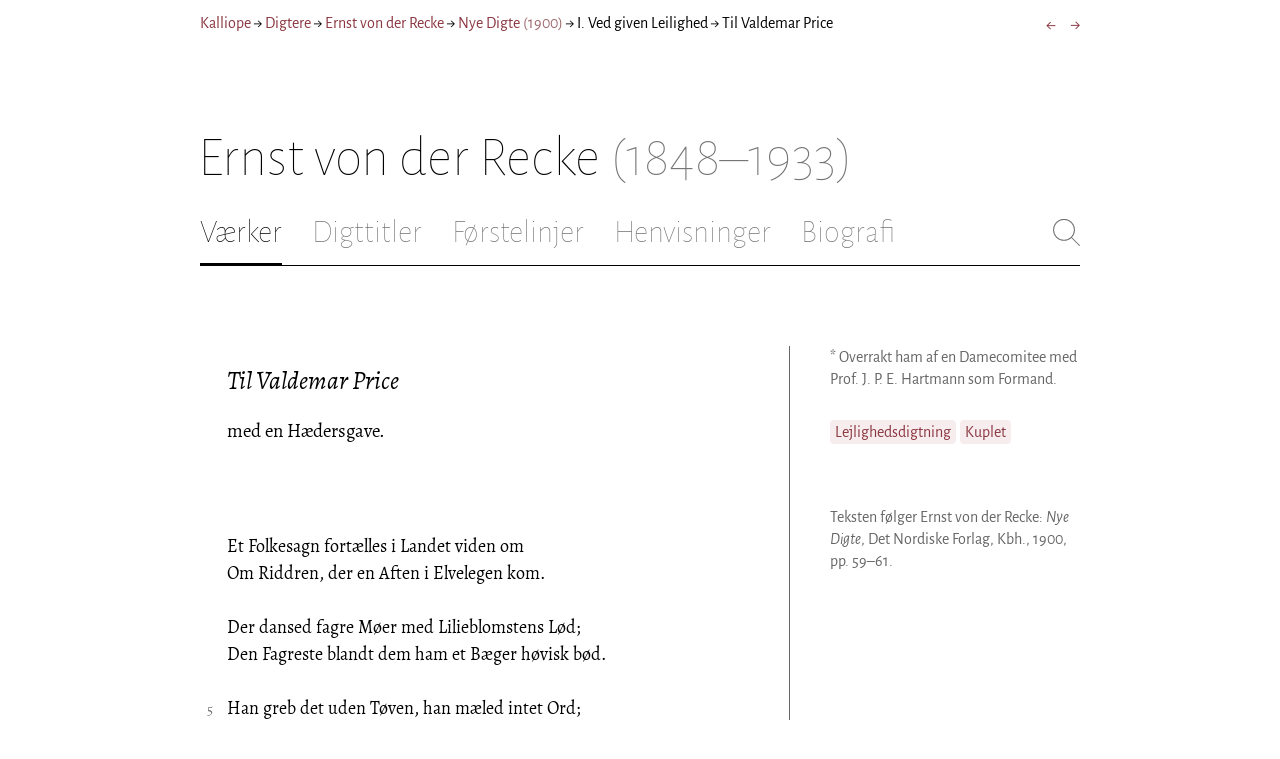

--- FILE ---
content_type: text/html; charset=utf-8
request_url: https://kalliope.org/da/text/reckee2019083018
body_size: 8337
content:
<!DOCTYPE html><html lang="da"><head><meta charSet="UTF-8" class="next-head"/><title class="next-head">Ernst von der Recke: »Til Valdemar Price« fra Nye Digte (1900)</title><meta name="description" content="Kalliope er en database indeholdende ældre dansk lyrik samt biografiske oplysninger om danske digtere. Målet er intet mindre end at samle hele den ældre danske lyrik, men indtil videre indeholder Kalliope et forhåbentligt repræsentativt, og stadigt voksende, udvalg af den danske digtning." class="next-head"/><meta name="viewport" content="width=device-width, initial-scale=1" class="next-head"/><link rel="icon" sizes="180x180" href="/apple-touch-icon-180x180.png" class="next-head"/><link rel="apple-touch-icon" href="/apple-touch-icon.png" class="next-head"/><link rel="apple-touch-icon" sizes="180x180" href="/apple-touch-icon-180x180.png" class="next-head"/><link rel="apple-touch-icon" sizes="152x152" href="/apple-touch-icon-152x152.png" class="next-head"/><link rel="apple-touch-icon" sizes="120x120" href="/apple-touch-icon-120x120.png" class="next-head"/><link rel="apple-touch-icon" sizes="76x76" href="/apple-touch-icon-76x76.png" class="next-head"/><link rel="apple-touch-icon" sizes="60x60" href="/apple-touch-icon-60x60.png" class="next-head"/><link rel="mask-icon" href="/static/favicon-mask.svg" color="black" class="next-head"/><link rel="icon" href="/favicon.ico" class="next-head"/><link rel="manifest" href="/manifest.json" class="next-head"/><link rel="canonical" href="https://kalliope.org/da/text/reckee2019083018" class="next-head"/><link rel="alternate" hrefLang="da" href="https://kalliope.org/da/text/reckee2019083018" class="next-head"/><link rel="alternate" hrefLang="en" href="https://kalliope.org/en/text/reckee2019083018" class="next-head"/><meta name="theme-color" content="rgb(139, 56, 65)" class="next-head"/><meta property="og:title" content="Ernst von der Recke" class="next-head"/><meta property="og:description" content="Kalliope er en database indeholdende ældre dansk lyrik samt biografiske oplysninger om danske digtere. Målet er intet mindre end at samle hele den ældre danske lyrik, men indtil videre indeholder Kalliope et forhåbentligt repræsentativt, og stadigt voksende, udvalg af den danske digtning." class="next-head"/><meta name="twitter:site" content="@kalliope_org" class="next-head"/><meta name="twitter:card" content="summary" class="next-head"/><meta name="twitter:image" content="/static/images/reckee/social/reckee.jpg" class="next-head"/><meta property="og:image" content="/static/images/reckee/social/reckee.jpg" class="next-head"/><meta property="og:image:width" content="600" class="next-head"/><meta property="og:site_name" content="Kalliope" class="next-head"/><meta property="og:type" content="website" class="next-head"/><meta property="og:url" content="https://kalliope.org/da/text/reckee2019083018" class="next-head"/><link rel="preload" href="/_next/static/mxEy7meYALKj_HuhxfpBD/pages/text.js" as="script"/><link rel="preload" href="/_next/static/mxEy7meYALKj_HuhxfpBD/pages/_app.js" as="script"/><link rel="preload" href="/_next/static/mxEy7meYALKj_HuhxfpBD/pages/_error.js" as="script"/><link rel="preload" href="/_next/static/runtime/webpack-651784792ab42d5aff44.js" as="script"/><link rel="preload" href="/_next/static/chunks/commons.1832025910341bc8d273.js" as="script"/><link rel="preload" href="/_next/static/runtime/main-c8478016ba2d2b222a21.js" as="script"/><style id="__jsx-1734796643">.workname.jsx-1734796643 .title.cursive{font-style:italic;}
.workname .lighter{color:#767676 !important;}
a .workname .lighter{color:#9C686C !important;}</style><style id="__jsx-531762627">.line-with-num::before{content:attr(data-num);color:#767676;margin-right:1em;width:1.5em;font-size:0.8em;text-align:right;display:inline-block;margin-left:-2.5em;vertical-align:top;margin-top:0.25em;}
.poem-line.with-margin-text::before{content:attr(data-num);color:black;margin-right:1em;width:1.5em;font-size:1em;text-align:right;display:inline-block;margin-left:-2.5em;vertical-align:top;margin-top:0;}
.line-with-num{margin-left:1.5em;}
.prose-paragraph{-webkit-hyphens:auto;-moz-hyphens:auto;-ms-hyphens:auto;hyphens:auto;}
.block.small{font-size:1rem;line-height:1.45rem;}
.block.small .line-with-num::before{margin-top:0;font-size:0.8rem;}
.block{display:inline-block;}
.highlighted-line{background-color:rgb(253,246,227);margin-left:1em;padding-left:0.5em;margin-right:-0.5em;padding-right:0.5em;margin-top:-0.08em;padding-top:0.08em;margin-bottom:-0.08em;padding-bottom:0.08em;border-left:1px solid rgb(238,232,213);border-right:1px solid rgb(238,232,213);}
.first-highlighted-line{border-top:1px solid rgb(238,232,213);}
.poem-hr{line-height:4px !important;padding-bottom:3px;margin-left:0 !important;}
.last-highlighted-line{border-bottom:1px solid rgb(238,232,213);}
.inner-poem-line{display:inline-block;width:calc(100%-7em);margin-left:7em;text-indent:-7em;}
.inner-prose-line{display:inline-block;width:calc(100%);}
.right-aligned-text{text-align:right;width:100%;text-indent:0;margin-left:0;}
.centered-text{text-align:center;width:100%;text-indent:0;margin-left:0;}
.right-aligned-prose-text{text-align:right;}
.centered-prose-text{text-align:center;}
.half-height-blank{line-height:0.8;}
.text-two-columns div:first-child{border-right:1px solid black;padding-right:10px;}
.text-two-columns div:last-child{padding-left:10px;}
.blockquote{margin-left:undefined;margin-right:undefined;font-size:undefined;}</style><style id="__jsx-2854609158">nav.jsx-2854609158{display:-webkit-box;display:-webkit-flex;display:-ms-flexbox;display:flex;-webkit-flex-wrap:wrap;-ms-flex-wrap:wrap;flex-wrap:wrap;}
nav.jsx-2854609158>div{-webkit-flex-shrink:1;-ms-flex-negative:1;flex-shrink:1;padding:4px 0px;}
.nav-container.jsx-2854609158{margin-top:10px;margin-bottom:80px;width:100%;display:-webkit-box;display:-webkit-flex;display:-ms-flexbox;display:flex;-webkit-box-pack:justify;-webkit-justify-content:space-between;-ms-flex-pack:justify;justify-content:space-between;font-size:16px;font-weight:400;}
@media (max-width:480px){.right-side.jsx-2854609158{display:none;}}
@media print{.nav-container.jsx-2854609158{display:none;}}</style><style id="__jsx-383098445">.heading.jsx-383098445{margin-bottom:30px;}
.heading.jsx-383098445 h1{margin:0;width:100%;padding-top:10px;line-height:56px;font-size:56px;font-weight:100;margin-left:-2px;-webkit-transition:font-size 0.2s;transition:font-size 0.2s;}
.heading.jsx-383098445 h1 .lighter{color:#757575;}
@media (max-width:480px){.heading.jsx-383098445 h1{padding-top:10px;line-height:40px;font-size:40px;}}
@media print{.heading.jsx-383098445 h1{font-size:24px;border-bottom:1px solid #888;}.heading.jsx-383098445{margin-bottom:40px;}}</style><style id="__jsx-3629733352">.tabs-container.jsx-3629733352{display:-webkit-box;display:-webkit-flex;display:-ms-flexbox;display:flex;-webkit-box-pack:justify;-webkit-justify-content:space-between;-ms-flex-pack:justify;justify-content:space-between;border-bottom:1px solid black;margin-bottom:80px;margin-top:30px;-webkit-box-flex:1;-webkit-flex-grow:1;-ms-flex-positive:1;flex-grow:1;}
.svg-container{-webkit-flex-basis:28px;-ms-flex-preferred-size:28px;flex-basis:28px;-webkit-flex-shrink:1;-ms-flex-negative:1;flex-shrink:1;-webkit-align-self:flex-start;-ms-flex-item-align:start;align-self:flex-start;-webkit-transition:flex-basis 0.2s;transition:flex-basis 0.2s;}
.leftside{width:100%;overflow:scroll;margin-right:10px;-webkit-scrollbar-width:none;-moz-scrollbar-width:none;-ms-scrollbar-width:none;scrollbar-width:none;}
.leftside::-webkit-scrollbar{display:none;}
.search-field{font-size:32px;line-height:32px;width:100%;border:0;padding:0;margin:0;outline:0;font-weight:100;font-family:inherit;-webkit-transition:font-size 0.2s,line-height:0.2s;transition:font-size 0.2s,line-height:0.2s;caret-color:black;}
.searchfield-container{width:100%;padding-bottom:10px;}
.tabs>.tab{display:inline-block;margin-right:30px;border-bottom:2px solid transparent;padding-bottom:15px;-webkit-transition:margin-right 0.2s;transition:margin-right 0.2s;white-space:nowrap;}
.tabs>.tab h2{margin:0;padding:0;line-height:32px;font-size:32px;font-weight:100;-webkit-transition:font-size 0.2s,line-height:0.2s;transition:font-size 0.2s,line-height:0.2s;}
.tabs>.tab.selected{border-bottom:2px solid black;}
.tabs .tab.selected a{color:black;}
.tabs>.tab a{color:#707070;}
@media (max-width:480px){.tabs>.tab{margin-right:10px;}.tabs>.tab h2{font-size:26px !important;line-height:26px;}.svg-container{-webkit-flex-basis:26px;-ms-flex-preferred-size:26px;flex-basis:26px;}.search-field{font-size:26px;line-height:26px;}.searchfield-container{padding-bottom:9px;}form{margin:0;padding:0;}}
@media print{.tabs-container.jsx-3629733352{display:none;}}</style><style id="__jsx-4249389010">div.bladrer.jsx-4249389010{display:none;}
@media (max-width:480px){div.bladrer.jsx-4249389010{display:block;position:absolute;left: -20px; width:40px;bottom:0;top:0;}}</style><style id="__jsx-1776105513">div.bladrer.jsx-1776105513{display:none;}
@media (max-width:480px){div.bladrer.jsx-1776105513{display:block;position:absolute;right: -20px; width:40px;bottom:0;top:0;}}</style><style id="__jsx-280603985">.text-heading.jsx-280603985 h2{line-height:1.6;font-size:1.4em;font-weight:normal;font-style:italic;margin:0;padding:0;}
.text-heading.jsx-280603985 h4{font-size:1.05em;line-height:1.6;font-weight:normal;margin:0;padding:0;}
.text-heading.jsx-280603985{margin-bottom:60px;}
.text-heading.poem.jsx-280603985{margin-left:1.5em;}</style><style id="__jsx-2315772527">.text-content{font-family:'Alegreya',serif;line-height:1.5;font-size:1em;display:inline-block;}
.text-content sc{font-family:'Alegreya SC';}
@media print{.jsx-2315772527{font-size:8pt;line-height:1.5;}}</style><style id="__jsx-4141020501">div.sidebar-note.jsx-4141020501{margin-bottom:10px;-webkit-hyphens:auto;-moz-hyphens:auto;-ms-hyphens:auto;hyphens:auto;}
div.sidebar-note.print-only.jsx-4141020501{display:none;}
@media print{div.sidebar-note.print-only.jsx-4141020501{display:block;}div.sidebar-note.jsx-4141020501{margin-bottom:10px;}div.sidebar-note.sidebar-note-credits.jsx-4141020501{display:none;}}</style><style id="__jsx-3206819046">div.footnotes.jsx-3206819046{margin-top:0;-webkit-hyphens:auto;-moz-hyphens:auto;-ms-hyphens:auto;hyphens:auto;}
.footnote{display:-webkit-box;display:-webkit-flex;display:-ms-flexbox;display:flex;-webkit-align-items:flex-start;-webkit-box-align:flex-start;-ms-flex-align:flex-start;align-items:flex-start;width:100%;margin-left:-5px;}
.footnote .footnote-num{-webkit-flex-basis:20px;-ms-flex-preferred-size:20px;flex-basis:20px;-webkit-box-flex:0;-webkit-flex-grow:0;-ms-flex-positive:0;flex-grow:0;-webkit-flex-shrink:0;-ms-flex-negative:0;flex-shrink:0;text-align:right;padding-right:7px;}
.footnote .footnote-num a{color:#666;}
.footnote .footnote-text{-webkit-box-flex:1;-webkit-flex-grow:1;-ms-flex-positive:1;flex-grow:1;}</style><style id="__jsx-564563123">a.keyword-link{display:inline-block;background-color:hsla(353,43%,95%,1);padding:1px 5px;border-radius:4px;margin:0 4px 2px 0;}</style><style id="__jsx-2277408485">figcaption.jsx-2277408485{margin-top:8px;font-size:16px;line-height:1.4;}</style><style id="__jsx-2540361096">div.sidebar-picture.jsx-2540361096{margin-bottom:30px;}
figure.jsx-2540361096{margin:0;}
.oval-mask.jsx-2540361096{border-radius:50%;}
img.jsx-2540361096{border:0;}
img.with-drop-shadow.jsx-2540361096{box-shadow:4px 4px 12px #888;}
img.clickable.jsx-2540361096{cursor:pointer;}
@media print{figure.jsx-2540361096{display:none;}}</style><style id="__jsx-1495697834">div.sidebar-pictures.jsx-1495697834{display:-webkit-box;display:-webkit-flex;display:-ms-flexbox;display:flex;-webkit-flex-direction:column;-ms-flex-direction:column;flex-direction:column;}
@media print{div.sidebar-pictures.jsx-1495697834{display:none;}}
@media (max-width:760px){div.sidebar-pictures.jsx-1495697834{-webkit-flex-direction:row;-ms-flex-direction:row;flex-direction:row;-webkit-flex-wrap:wrap;-ms-flex-wrap:wrap;flex-wrap:wrap;-webkit-box-pack:justify;-webkit-justify-content:space-between;-ms-flex-pack:justify;justify-content:space-between;-webkit-align-items:start;-webkit-box-align:start;-ms-flex-align:start;align-items:start;}div.sidebar-pictures.jsx-1495697834>*{-webkit-flex-basis:47%;-ms-flex-preferred-size:47%;flex-basis:47%;-webkit-box-flex:0;-webkit-flex-grow:0;-ms-flex-positive:0;flex-grow:0;}}</style><style id="__jsx-3196728455">div.sidebar-spl.jsx-3196728455{width:100%;display:-webkit-box;display:-webkit-flex;display:-ms-flexbox;display:flex;}
div.sidebar-spl.jsx-3196728455>div:first-child{-webkit-box-flex:1;-webkit-flex-grow:1;-ms-flex-positive:1;flex-grow:1;padding:0 40px 0 0;}
div.sidebar-spl.jsx-3196728455>aside:last-child{-webkit-flex-shrink:0;-ms-flex-negative:0;flex-shrink:0;width:250px;padding:0 0 0 40px;line-height:1.5;border-left:1px solid #666;color:#666;font-size:16px;line-height:1.4;}
div.sidebar-spl.empty.jsx-3196728455>div:first-child{padding-right:0;}
div.sidebar-spl.empty.jsx-3196728455>aside:last-child{border-left:none;}
@media (max-width:767px){div.sidebar-spl.jsx-3196728455>aside:last-child{width:200px;}}
@media (max-width:767px),print{div.sidebar-spl.jsx-3196728455{-webkit-flex-direction:column;-ms-flex-direction:column;flex-direction:column;}div.sidebar-spl.jsx-3196728455>div:first-child{padding:0;}div.sidebar-spl.jsx-3196728455>aside:last-child{margin-top:30px;border-top:1px solid #666;border-left:0;width:100%;padding:20px 0 0 0;}div.sidebar-spl.reverse-split.jsx-3196728455>div:first-child{padding-top:40px;-webkit-order:2;-ms-flex-order:2;order:2;}div.sidebar-spl.reverse-split.jsx-3196728455>aside:last-child{-webkit-order:1;-ms-flex-order:1;order:1;border-top:none;border-bottom:1px solid #666;border-left:0;width:100%;padding:0 0 10px 0;}}</style><style id="__jsx-1045506694">@font-face{font-family:'Alegreya';font-style:italic;font-weight:400;font-display:fallback;src:local('Alegreya Italic'),local('Alegreya-Italic'), url(https://fonts.gstatic.com/s/alegreya/v13/4UaHrEBBsBhlBjvfkSLkx60.ttf) format('truetype');}
@font-face{font-family:'Alegreya';font-style:italic;font-weight:700;font-display:fallback;src:local('Alegreya Bold Italic'),local('Alegreya-BoldItalic'), url(https://fonts.gstatic.com/s/alegreya/v13/4UaErEBBsBhlBjvfkSLk_xHMwps.ttf) format('truetype');}
@font-face{font-family:'Alegreya';font-style:normal;font-weight:400;font-display:fallback;src:local('Alegreya Regular'),local('Alegreya-Regular'), url(https://fonts.gstatic.com/s/alegreya/v13/4UaBrEBBsBhlBjvfkRLm.ttf) format('truetype');}
@font-face{font-family:'Alegreya';font-style:normal;font-weight:700;font-display:fallback;src:local('Alegreya Bold'),local('Alegreya-Bold'), url(https://fonts.gstatic.com/s/alegreya/v13/4UaGrEBBsBhlBjvfkSpa4o3J.ttf) format('truetype');}
@font-face{font-family:'Alegreya SC';font-style:normal;font-weight:400;font-display:fallback;src:local('Alegreya SC Regular'),local('AlegreyaSC-Regular'), url(https://fonts.gstatic.com/s/alegreyasc/v11/taiOGmRtCJ62-O0HhNEa-a6o.ttf) format('truetype');}
@font-face{font-family:'Alegreya Sans';font-style:italic;font-weight:400;font-display:fallback;src:local('Alegreya Sans Italic'),local('AlegreyaSans-Italic'), url(https://fonts.gstatic.com/s/alegreyasans/v10/5aUt9_-1phKLFgshYDvh6Vwt7V9tuA.ttf) format('truetype');}
@font-face{font-family:'Alegreya Sans';font-style:italic;font-weight:700;font-display:fallback;src:local('Alegreya Sans Bold Italic'), local('AlegreyaSans-BoldItalic'), url(https://fonts.gstatic.com/s/alegreyasans/v10/5aUo9_-1phKLFgshYDvh6Vwt7V9VBEh2jg.ttf) format('truetype');}
@font-face{font-family:'Alegreya Sans';font-style:normal;font-weight:300;font-display:fallback;src:local('Alegreya Sans Light'),local('AlegreyaSans-Light'), url(https://fonts.gstatic.com/s/alegreyasans/v10/5aUu9_-1phKLFgshYDvh6Vwt5fFPmE0.ttf) format('truetype');}
@font-face{font-family:'Alegreya Sans';font-style:normal;font-weight:400;font-display:fallback;src:local('Alegreya Sans Regular'),local('AlegreyaSans-Regular'), url(https://fonts.gstatic.com/s/alegreyasans/v10/5aUz9_-1phKLFgshYDvh6Vwt3V0.ttf) format('truetype');}
@font-face{font-family:'Alegreya Sans';font-style:normal;font-weight:700;font-display:fallback;src:local('Alegreya Sans Bold'),local('AlegreyaSans-Bold'), url(https://fonts.gstatic.com/s/alegreyasans/v10/5aUu9_-1phKLFgshYDvh6Vwt5eFImE0.ttf) format('truetype');}
@font-face{font-family:'Alegreya Sans';font-style:normal;font-weight:100;font-display:fallback;src:local('Alegreya Sans Thin'),local('AlegreyaSans-Thin'), url(https://fonts.gstatic.com/s/alegreyasans/v10/5aUt9_-1phKLFgshYDvh6Vwt5TltuA.ttf) format('truetype');}
body{margin:0;font-family:'Alegreya Sans',sans-serif;box-sizing:border-box;font-size:18px;height:150px;-webkit-tap-highlight-color:hsla(353, 20%, 85%, 1);}
.small-caps{font-family:'Alegreya SC';}
a{color:hsla(353, 43%, 38%, 1);-webkit-text-decoration:none;text-decoration:none;}
a .lighter{color:#9C686C;}
@media print{a{color:black;}body{font-size:9pt;}}</style><style id="__jsx-2777487723">div.jsx-2777487723{max-width:880px;margin:0px auto;padding:0 20px;}</style><style>body { margin: 0 } /* custom! */</style></head><body><div id="__next"><div><div class="jsx-2777487723"><div class="jsx-2854609158 nav-container"><nav class="jsx-2854609158"><div><a href="/da/">Kalliope</a></div><div> → </div><div><a href="/da/poets/dk/name">Digtere</a></div><div> → </div><div><a href="/da/works/reckee"><span class="poetname"><span class="name">Ernst von der Recke</span></span></a></div><div> → </div><div><a href="/da/work/reckee/1900"><span class="jsx-1734796643 workname"><span class="title"><span>Nye Digte</span> </span><span class="lighter"><span>(<!-- -->1900<!-- -->)</span> </span></span></a></div><div> → </div><div><div lang="da" class="jsx-531762627 block  "><div class=" prose-paragraph"><div class=" inner-prose-line">I. Ved given Leilighed</div></div></div></div><div> → </div><div>Til Valdemar Price</div></nav><div class="jsx-2854609158 right-side"><div style="display:flex;padding:4px 0"><div style="margin-left:16px;font-size:18px"><a title="Ved en Mindefest for den 24. Marts 1848" href="/da/text/reckee2019083017">←</a></div><div style="margin-left:16px;font-size:18px"><a title="Ved Afsløringen af N. W. Gades Billedstøtte" href="/da/text/reckee2019083019">→</a></div></div></div></div><div class="jsx-383098445 heading"><h1 class="jsx-383098445"><span class="poetname"><span class="name">Ernst von der Recke</span><span class="lighter" style="white-space:nowrap"> <!-- -->(1848–1933)</span></span></h1></div><div class="jsx-3629733352 tabs-container"><div class="leftside"><nav class="tabs" style="display:flex"><div class="tab selected"><a href="/da/works/reckee"><h2>Værker</h2></a></div><div class="tab"><a href="/da/texts/reckee/titles"><h2>Digttitler</h2></a></div><div class="tab"><a href="/da/texts/reckee/first"><h2>Førstelinjer</h2></a></div><div class="tab"><a href="/da/mentions/reckee"><h2>Henvisninger</h2></a></div><div class="tab"><a href="/da/bio/reckee"><h2>Biografi</h2></a></div></nav><div class="searchfield-container" style="display:none"><div style="display:flex"><div style="flex-grow:1"><form><label for="search-field-id" style="display:none">Søg</label><input id="search-field-id" title="Søg i Kalliope" class="search-field" placeholder="Søg i Kalliope"/></form></div><div class="svg-container" style="cursor:pointer"><svg viewBox="0 -5 48 53" width="100%" height="100%"><line style="fill:none;stroke:black;stroke-linecap:round;stroke-linejoin:round;stroke-width:1px" x1="38" y1="38" x2="4" y2="4" vector-effect="non-scaling-stroke"></line><line style="fill:none;stroke:black;stroke-linecap:round;stroke-linejoin:round;stroke-width:1px" x1="38" y1="4" x2="4" y2="38" vector-effect="non-scaling-stroke"></line></svg></div></div></div></div><div style="align-self:flex-start" class="jsx-3629733352 svg-container"><span style="cursor:pointer" class="jsx-3629733352"><svg viewBox="0 -5 48 53" width="100%" height="100%"><ellipse style="fill:none;stroke:#707070;stroke-linecap:round;stroke-linejoin:round;stroke-width:1px" cx="19.55" cy="19.5" rx="18.55" ry="18.5" vector-effect="non-scaling-stroke"></ellipse><line style="fill:none;stroke:#707070;stroke-linecap:round;stroke-linejoin:round;stroke-width:1px" x1="47" x2="32.96" y1="47" y2="33" stroke-width="0.5" vector-effect="non-scaling-stroke"></line></svg></span></div></div><div class="jsx-3196728455 sidebar-spl"><div><article style="position:relative" class="jsx-2315772527"><div title="Gå til Ved en Mindefest for den 24. Marts 1848" class="jsx-4249389010 bladrer"></div><div title="Gå til Ved Afsløringen af N. W. Gades Billedstøtte" class="jsx-1776105513 bladrer"></div><div style="margin-left:1.5em" class="jsx-2315772527 text-content"><div class="jsx-280603985 text-heading"><div><div style="margin-bottom:15px"></div><div style="margin-bottom:15px"><h2 class="jsx-280603985"><span class="textname">Til Valdemar Price</span></h2></div><div><div><h4 style="line-height:1.6"><div lang="da" class="jsx-531762627 block  "><div class=" prose-paragraph"><div class=" inner-prose-line">med en Hædersgave.</div></div></div></h4></div></div></div></div></div><div class="jsx-2315772527"><div class="text-content"><div><div lang="da" class="jsx-531762627 block  "><div class=" line-with-num poem-line"><div class=" inner-poem-line"><br/></div></div><div class=" line-with-num poem-line"><div class=" inner-poem-line">Et Folkesagn fortælles i Landet viden om</div></div><div class=" line-with-num poem-line"><div class=" inner-poem-line">Om Riddren, der en Aften i Elvelegen kom.</div></div><div class=" line-with-num poem-line"><div class=" inner-poem-line"><br/></div></div><div class=" line-with-num poem-line"><div class=" inner-poem-line">Der dansed fagre Møer med Lilieblomstens Lød;</div></div><div class=" line-with-num poem-line"><div class=" inner-poem-line">Den Fagreste blandt dem ham et Bæger høvisk bød.</div></div><div class=" line-with-num poem-line"><div class=" inner-poem-line"><br/></div></div><div class=" line-with-num poem-line" data-num="5"><div class=" inner-poem-line">Han greb det uden Tøven, han mæled intet Ord;</div></div><div class=" line-with-num poem-line"><div class=" inner-poem-line">Men Drikken, som det gjemte, den spildte han paa Jord.</div></div><div class=" line-with-num poem-line"><div class=" inner-poem-line"><br/></div></div><div class=" line-with-num poem-line"><div class=" inner-poem-line">Da flokked trindt omkring ham sig Elverne med Hast,</div></div><div class=" line-with-num poem-line"><div class=" inner-poem-line">Imens han Byttet knuged mod Brystet tæt og fast.</div></div><div class=" line-with-num poem-line"><div class=" inner-poem-line"><br/></div></div><div class=" line-with-num poem-line"><div class=" inner-poem-line">De slynged, hvor han traadte, om ham en Elvedans,</div></div><div class=" line-with-num poem-line" data-num="10"><div class=" inner-poem-line">De dansed uden Naade ham fast fra Vid og Sans.</div></div><div class=" line-with-num poem-line"><div class=" inner-poem-line"><br/></div></div><div class=" line-with-num poem-line"><div class=" inner-poem-line">Da tændtes Morgenstjernen i øst, og Hanen gol,</div></div><div class=" line-with-num poem-line"><div class=" inner-poem-line">Og Dansen svandt i Taage som Dug for klaren Sol.</div></div><div class=" line-with-num poem-line"><div class=" inner-poem-line"><br/></div></div><div class=" line-with-num poem-line"><div class=" inner-poem-line">Op vaagned han forvildet af Kogleriets Baand;</div></div><div class=" line-with-num poem-line"><div class=" inner-poem-line">Kun Bægret var tilbage, han holdt det i sin Haand.</div></div><div class=" line-with-num poem-line"><div class=" inner-poem-line"><br/></div></div><div class=" line-with-num poem-line poem-hr"><hr style="border:0;border-top:1px solid black;color:black;width:30%"/></div><div class=" line-with-num poem-line"><div class=" inner-poem-line"><br/></div></div><div class=" line-with-num poem-line" data-num="15"><div class=" inner-poem-line">Tidt saae vi jer, Hr. Ove, ved Kveld i deres Magt;</div></div><div class=" line-with-num poem-line"><div class=" inner-poem-line">Se her ved Dag en Skare med mindre fjendtlig Agt:</div></div><div class=" line-with-num poem-line"><div class=" inner-poem-line"><br/></div></div><div class=" line-with-num poem-line"><div class=" inner-poem-line">En Flok af Ellepiger slaaer nu om eder Kreds,</div></div><div class=" line-with-num poem-line"><div class=" inner-poem-line">Mens Kongen selv, den Gamle, med Kronen bag dem sees.</div></div><div class=" line-with-num poem-line"><div class=" inner-poem-line"><br/></div></div><div class=" line-with-num poem-line"><div class=" inner-poem-line">Men naar den Drøm forsvinder, som her et Nu jer bandt,</div></div><div class=" line-with-num poem-line" data-num="20"><div class=" inner-poem-line">Lad Bægeret da vidne, i den var Noget sandt:</div></div><div class=" line-with-num poem-line"><div class=" inner-poem-line"><br/></div></div><div class=" line-with-num poem-line"><div class=" inner-poem-line">Det bringes eder atter med Tak og venligt Sind;</div></div><div class=" line-with-num poem-line"><div class=" inner-poem-line">Lad nu i Fred det lukkes blandt Seiersminder ind.</div></div><div class=" line-with-num poem-line"><div class=" inner-poem-line"><br/></div></div></div></div></div></div></article></div><aside><div><div style="margin-bottom:30px"><div class="jsx-4141020501  sidebar-note"><div lang="da" class="jsx-531762627 block  "><div class=" prose-paragraph"><div class=" inner-prose-line">* Overrakt ham af en Damecomitee med Prof. J. P. E. Hartmann som Formand.</div></div></div></div><div class="jsx-4141020501 print-only sidebar-note"><div lang="da" class="jsx-531762627 block  "><div class=" prose-paragraph"><div class=" inner-prose-line">Teksten følger Ernst von der Recke: <i>Nye Digte</i>, Det Nordiske Forlag, Kbh., 1900, pp. 59–61.</div></div></div></div></div><div class="jsx-3206819046 footnotes footnotes-print-only"></div><div style="margin-top:30px"><span class="jsx-564563123"><a title="Lejlighedsdigtning" class="jsx-564563123 keyword-link" href="/da/keyword/lejlighedsdigtning">Lejlighedsdigtning</a></span><span class="jsx-564563123"><a title="Kuplet" class="jsx-564563123 keyword-link" href="/da/keyword/kuplet">Kuplet</a></span></div><div style="margin-top:30px"><div class="jsx-1495697834 sidebar-pictures"><div class="jsx-2540361096 sidebar-picture"><figure class="jsx-2540361096"><picture class="jsx-2540361096  with-drop-shadow clickable"><source type="" srcSet="https://kalliope.org/static/facsimiles/reckee/130023572274_color/t/070-w100.jpg 100w, https://kalliope.org/static/facsimiles/reckee/130023572274_color/t/070-w150.jpg 150w, https://kalliope.org/static/facsimiles/reckee/130023572274_color/t/070-w200.jpg 200w, https://kalliope.org/static/facsimiles/reckee/130023572274_color/t/070-w250.jpg 250w, https://kalliope.org/static/facsimiles/reckee/130023572274_color/t/070-w300.jpg 300w, https://kalliope.org/static/facsimiles/reckee/130023572274_color/t/070-w400.jpg 400w, https://kalliope.org/static/facsimiles/reckee/130023572274_color/t/070-w500.jpg 500w, https://kalliope.org/static/facsimiles/reckee/130023572274_color/t/070-w600.jpg 600w, https://kalliope.org/static/facsimiles/reckee/130023572274_color/t/070-w800.jpg 800w" sizes="(max-width: 700px) 250px, 48vw"/><img src="https://kalliope.org/static/facsimiles/reckee/130023572274_color/t/070-w800.jpg" width="100%" alt="" class="jsx-2540361096  with-drop-shadow clickable"/></picture><figcaption class="jsx-2277408485"><div><div><div class="jsx-2277408485"><div style="display:inline">Teksten følger Ernst von der Recke: <i>Nye Digte</i>, Det Nordiske Forlag, Kbh., 1900, pp. 59–61.</div></div></div></div></figcaption></figure></div></div></div></div></aside></div><div style="padding-bottom:70px"></div></div></div></div><script>__NEXT_DATA__ = {"props":{"pageProps":{"lang":"da","poet":{"id":"reckee","country":"dk","lang":"da","type":"poet","square_portrait":"social/reckee.jpg","name":{"firstname":"Ernst von der","lastname":"Recke","fullname":"Ernst Frederik Vilhelm von der Recke","pseudonym":null,"christened":null,"realname":null,"sortname":null},"period":{"born":{"date":"1848-08-14","place":"København","inon":"in"},"dead":{"date":"1933-02-12","place":"Aalsgaarde","inon":"in"}},"has_portraits":true,"has_square_portrait":true,"has_works":true,"has_poems":true,"has_prose":true,"has_texts":true,"has_artwork":false,"has_biography":true,"has_mentions":true},"work":{"id":"1900","title":"Nye Digte","subtitles":null,"toctitle":{"title":"Nye Digte"},"linktitle":"Nye Digte","breadcrumbtitle":"Nye Digte","year":"1900","status":"complete","type":"poetry","has_content":true,"published":"1900","sources":{"default":{"source":"Ernst von der Recke: \u003ci\u003eNye Digte\u003c/i\u003e, Det Nordiske Forlag, Kbh., 1900.","facsimile":"130023572274_color","facsimilePageCount":228,"facsimilePagesOffset":12}}},"prev":{"id":"reckee2019083017","title":"Ved en Mindefest for den 24. Marts 1848"},"next":{"id":"reckee2019083019","title":"Ved Afsløringen af N. W. Gades Billedstøtte"},"text":{"id":"reckee2019083018","title":"Til Valdemar Price","linktitle":"Til Valdemar Price","subtitles":[[["med en Hædersgave.",{"num":1}]]],"suptitles":null,"text_type":"text","has_footnotes":0,"notes":[{"type":null,"content_lang":"da","content_html":[["* Overrakt ham af en Damecomitee med Prof. J. P. E. Hartmann som Formand.",{"num":1}]]}],"source":{"source":"Ernst von der Recke: \u003ci\u003eNye Digte\u003c/i\u003e, Det Nordiske Forlag, Kbh., 1900.","pages":"59-61","facsimilePageCount":228,"facsimile":"130023572274_color","facsimilePages":[71,73]},"keywords":[{"id":"lejlighedsdigtning","type":"keyword","title":"Lejlighedsdigtning"},{"id":"kuplet","type":"keyword","title":"Kuplet"}],"refs":[],"variants":[],"pictures":[],"content_lang":"da","blocks":[{"type":"poetry","lines":[[""],["Et Folkesagn fortælles i Landet viden om",{"num":1}],["Om Riddren, der en Aften i Elvelegen kom.",{"num":2}],[""],["Der dansed fagre Møer med Lilieblomstens Lød;",{"num":3}],["Den Fagreste blandt dem ham et Bæger høvisk bød.",{"num":4}],[""],["Han greb det uden Tøven, han mæled intet Ord;",{"num":5,"displayNum":5}],["Men Drikken, som det gjemte, den spildte han paa Jord.",{"num":6}],[""],["Da flokked trindt omkring ham sig Elverne med Hast,",{"num":7}],["Imens han Byttet knuged mod Brystet tæt og fast.",{"num":8}],[""],["De slynged, hvor han traadte, om ham en Elvedans,",{"num":9}],["De dansed uden Naade ham fast fra Vid og Sans.",{"num":10,"displayNum":10}],[""],["Da tændtes Morgenstjernen i øst, og Hanen gol,",{"num":11}],["Og Dansen svandt i Taage som Dug for klaren Sol.",{"num":12}],[""],["Op vaagned han forvildet af Kogleriets Baand;",{"num":13}],["Kun Bægret var tilbage, han holdt det i sin Haand.",{"num":14}],[""],["\u003chr width=\"3\"/\u003e",{"hr":true,"html":true}],[""],["Tidt saae vi jer, Hr. Ove, ved Kveld i deres Magt;",{"num":15,"displayNum":15}],["Se her ved Dag en Skare med mindre fjendtlig Agt:",{"num":16}],[""],["En Flok af Ellepiger slaaer nu om eder Kreds,",{"num":17}],["Mens Kongen selv, den Gamle, med Kronen bag dem sees.",{"num":18}],[""],["Men naar den Drøm forsvinder, som her et Nu jer bandt,",{"num":19}],["Lad Bægeret da vidne, i den var Noget sandt:",{"num":20,"displayNum":20}],[""],["Det bringes eder atter med Tak og venligt Sind;",{"num":21}],["Lad nu i Fred det lukkes blandt Seiersminder ind.",{"num":22}],[""]],"options":{"fontSize":null,"marginLeft":null,"marginRight":null}}],"toc":null},"section_titles":[{"title":"I. Ved given Leilighed","id":null}]}},"page":"/text","query":{"lang":"da","textId":"reckee2019083018"},"buildId":"mxEy7meYALKj_HuhxfpBD"};__NEXT_LOADED_PAGES__=[];__NEXT_REGISTER_PAGE=function(r,f){__NEXT_LOADED_PAGES__.push([r, f])}</script><script async="" id="__NEXT_PAGE__/text" src="/_next/static/mxEy7meYALKj_HuhxfpBD/pages/text.js"></script><script async="" id="__NEXT_PAGE__/_app" src="/_next/static/mxEy7meYALKj_HuhxfpBD/pages/_app.js"></script><script async="" id="__NEXT_PAGE__/_error" src="/_next/static/mxEy7meYALKj_HuhxfpBD/pages/_error.js"></script><script src="/_next/static/runtime/webpack-651784792ab42d5aff44.js" async=""></script><script src="/_next/static/chunks/commons.1832025910341bc8d273.js" async=""></script><script src="/_next/static/runtime/main-c8478016ba2d2b222a21.js" async=""></script><script src="/static/register-sw.js"></script></body></html>

--- FILE ---
content_type: application/javascript; charset=UTF-8
request_url: https://kalliope.org/_next/static/mxEy7meYALKj_HuhxfpBD/pages/works.js
body_size: -341
content:
(window.webpackJsonp=window.webpackJsonp||[]).push([[20],{177:function(e,t,n){"use strict";var r=n(0);function a(e,t){var n=Object.keys(e);if(Object.getOwnPropertySymbols){var r=Object.getOwnPropertySymbols(e);t&&(r=r.filter(function(t){return Object.getOwnPropertyDescriptor(e,t).enumerable})),n.push.apply(n,r)}return n}function o(e,t,n){return t in e?Object.defineProperty(e,t,{value:n,enumerable:!0,configurable:!0,writable:!0}):e[t]=n,e}t.a=function(e){var t=function(e){for(var t=1;t<arguments.length;t++){var n=null!=arguments[t]?arguments[t]:{};t%2?a(Object(n),!0).forEach(function(t){o(e,t,n[t])}):Object.getOwnPropertyDescriptors?Object.defineProperties(e,Object.getOwnPropertyDescriptors(n)):a(Object(n)).forEach(function(t){Object.defineProperty(e,t,Object.getOwnPropertyDescriptor(n,t))})}return e}({spacing:"15px"},e),n=t.children,i=t.spacing,c=r.Children.toArray(n),l=c.map(function(e,t){var n=t<c.length-1?{marginBottom:i}:{};return r.createElement("div",{style:n,key:t},e)});return r.createElement("div",null,l)}},18:function(e,t,n){"use strict";var r=n(1),a=n.n(r),o=n(0),i=n.n(o),c=n(12),l=n(2),u=n.n(l),s=n(178);function p(e,t){return function(e){if(Array.isArray(e))return e}(e)||function(e,t){if(!(Symbol.iterator in Object(e)||"[object Arguments]"===Object.prototype.toString.call(e)))return;var n=[],r=!0,a=!1,o=void 0;try{for(var i,c=e[Symbol.iterator]();!(r=(i=c.next()).done)&&(n.push(i.value),!t||n.length!==t);r=!0);}catch(e){a=!0,o=e}finally{try{r||null==c.return||c.return()}finally{if(a)throw o}}return n}(e,t)||function(){throw new TypeError("Invalid attempt to destructure non-iterable instance")}()}var f=function(e){var t=e.picture,n=t.src,r=n.replace(/\/([^\/]+).jpg$/,function(e,t){return"/t/"+t+u.a.fallbackImagePostfix}),o=(u.a.availableImageFormats.map(function(e){return u.a.availableImageWidths.map(function(t){var r=n.replace(/.jpg$/,"-w".concat(t,".").concat(e)).replace(/\/([^\/]+)$/,"/t/$1");return"".concat(r," ").concat(t,"w")}).join(", ")}).join(", "),t.content_html?"":"Billede"),c="";t.src.indexOf("-oval.jpg")>-1&&(" oval-mask",c+=" oval-mask");var l={},s={};return null!=t.clipPath&&(l={clipPath:t.clipPath,WebkitClipPath:t.clipPath},s={filter:"drop-shadow(4px 4px 12px #888)"}),i.a.createElement("figure",{style:s,className:"jsx-4226268585 overlay-figure"},i.a.createElement("img",{src:r,alt:o,style:l,className:"jsx-4226268585 "+(c||"")}),i.a.createElement(w,{picture:t}),i.a.createElement(a.a,{styleId:"4226268585",css:["figure.jsx-4226268585{margin:0;}",".oval-mask.jsx-4226268585{border-radius:50%;}","img.jsx-4226268585{border:0;}","img.jsx-4226268585{box-shadow:4px 4px 12px #888;}"]})," ")},m=function(e){var t=e.pictures,n=e.startIndex,r=e.closeCallback,c=p(Object(o.useState)(n),2),l=c[0],u=c[1],m=function(e){e.preventDefault(),r()},d=function(e){l<t.length-1&&u(l+1),e.stopPropagation()},h=function(e){l>0&&u(l-1),e.stopPropagation()},y=function(e){27===e.keyCode?m(e):37===e.keyCode?h(e):39===e.keyCode&&d(e)};Object(o.useEffect)(function(){return document.addEventListener("keyup",y,!0),function(){document.removeEventListener("keyup",y,!0)}}),Object(o.useEffect)(function(){return null!=document.body&&null!=document.body.classList&&document.body.classList.add("noscroll"),function(){null!=document.body&&null!=document.body.classList&&document.body.classList.remove("noscroll")}});var g=[i.a.createElement(s.b,{onClick:m,key:"close"})];t.length>1&&(g.push(i.a.createElement(s.f,{key:"right",onClick:d,inactive:l===t.length-1})),g.push(i.a.createElement(s.d,{key:"left",onClick:h,inactive:0===l})));var b=t[l];return i.a.createElement("div",{onClick:m,className:"jsx-751895213 overlay-background"},i.a.createElement("div",{onClick:function(e){e.stopPropagation()},className:"jsx-751895213 overlay-container"},i.a.createElement("div",{className:"jsx-751895213 overlay-icon"},g),i.a.createElement(f,{picture:b})),i.a.createElement(a.a,{styleId:"751895213",css:[".overlay-background.jsx-751895213{position:fixed;left:0;right:0;top:0;bottom:0;background-color:rgba(255,255,255,0.9);overflow-y:scroll;}",".overlay-background.jsx-751895213 .overlay-container{position:absolute;left:50%;top:50%;-webkit-transform:translate(-50%,-50%);-ms-transform:translate(-50%,-50%);transform:translate(-50%,-50%);z-index:999;}",".overlay-background.jsx-751895213 .overlay-container.jsx-751895213 .overlay-figure img{max-width:80vw;max-height:80vh;}",".overlay-background.jsx-751895213 .overlay-container.jsx-751895213 .overlay-figure figcaption{min-width:100%;width:100px;}",".overlay-container.jsx-751895213 .overlay-icon.jsx-751895213{width:30px;height:30px;position:absolute;right:-15px;top:-15px;}",".overlay-container.jsx-751895213 .overlay-icon.jsx-751895213 svg.jsx-751895213{display:block;}",".overlay-icon svg.active:hover .icon-background{fill:#eee;}",".overlay-icon svg.active{cursor:pointer;}",".noscroll{overflow:hidden;}"]}))},d=n(17),h=n(6),y=n(177),g=(n(25),n(21)),b=n(7);function v(e,t){return function(e){if(Array.isArray(e))return e}(e)||function(e,t){if(!(Symbol.iterator in Object(e)||"[object Arguments]"===Object.prototype.toString.call(e)))return;var n=[],r=!0,a=!1,o=void 0;try{for(var i,c=e[Symbol.iterator]();!(r=(i=c.next()).done)&&(n.push(i.value),!t||n.length!==t);r=!0);}catch(e){a=!0,o=e}finally{try{r||null==c.return||c.return()}finally{if(a)throw o}}return n}(e,t)||function(){throw new TypeError("Invalid attempt to destructure non-iterable instance")}()}n.d(t,"a",function(){return w});var w=function(e){var t=e.picture,n=e.hideArtist,r=void 0!==n&&n,l=e.hideMuseum,u=void 0!==l&&l,s=Object(o.useContext)(g.a),p=null;r||null==t.artist||(p=i.a.createElement(i.a.Fragment,null,i.a.createElement(b.Link,{route:h.l(s,t.artist.id)},i.a.createElement("a",null,i.a.createElement(d.a,{poet:t.artist}))),": "));var f=null;null!=t.remoteUrl&&(f=i.a.createElement("a",{href:t.remoteUrl},"⌘"));var m=null;if(!u&&null!=t.museum){var v=t.museum.name;v&&(m=i.a.createElement(i.a.Fragment,null," ",i.a.createElement(b.Link,{route:h.j(s,t.museum.id)},v),". "))}var w=null;return null!=t.note_html&&(w=i.a.createElement(c.a,{contentHtml:t.note_html,contentLang:t.content_lang||"da"})),i.a.createElement("figcaption",{className:"jsx-2277408485"},i.a.createElement(y.a,null,i.a.createElement("div",{className:"jsx-2277408485"},p,i.a.createElement(c.a,{inline:!0,contentHtml:t.content_html,contentLang:t.content_lang||"da"}),m,f),w),i.a.createElement(a.a,{styleId:"2277408485",css:["figcaption.jsx-2277408485{margin-top:8px;font-size:16px;line-height:1.4;}"]}))};t.b=function(e){var t=e.pictures,n=(e.contentLang,e.hideArtist),r=void 0!==n&&n,c=e.hideMuseum,l=void 0!==c&&c,s=e.showDropShadow,p=void 0===s||s,f=e.clickToZoom,d=void 0===f||f,h=e.startIndex,y=void 0===h?0:h,g=v(Object(o.useState)(!1),2),b=g[0],x=g[1],k=t[y],j=k.src,E=j.replace(/\/([^\/]+).jpg$/,function(e,t){return"/t/"+t+u.a.fallbackImagePostfix}),O={},P=u.a.availableImageFormats.map(function(e){var t=u.a.availableImageWidths.map(function(t){var n=j.replace(/.jpg$/,"-w".concat(t,".").concat(e)).replace(/\/([^\/]+)$/,"/t/$1");return"".concat(n," ").concat(t,"w")}).join(", ");O[e]=t;var n="jpg"!==e?"image/".concat(e):"";return i.a.createElement("source",{key:e,type:n,srcSet:t,sizes:"(max-width: 700px) 250px, 48vw"})}),_=k.content_html?"":"Billede",C="";k.src.indexOf("-oval.jpg")>-1&&(C+="oval-mask"),1==p&&(C+=" with-drop-shadow"),1==d&&(C+=" clickable");var S={},I={};null!=k.clipPath&&(S={clipPath:k.clipPath,WebkitClipPath:k.clipPath},I={filter:"drop-shadow(4px 4px 12px #888)"});var N=null;b&&(N=i.a.createElement(m,{pictures:t,closeCallback:function(){x(!1)},startIndex:y}));return i.a.createElement("div",{className:"jsx-2540361096 sidebar-picture"},i.a.createElement("figure",{className:"jsx-2540361096"},i.a.createElement("picture",{onClick:function(){1==d&&x(!0)},style:I,className:"jsx-2540361096 "+(C||"")},P,i.a.createElement("img",{src:E,width:"100%",style:S,alt:_,className:"jsx-2540361096 "+(C||"")})),i.a.createElement(w,{picture:k,hideArtist:r,hideMuseum:l})),N,i.a.createElement(a.a,{styleId:"2540361096",css:["div.sidebar-picture.jsx-2540361096{margin-bottom:30px;}","figure.jsx-2540361096{margin:0;}",".oval-mask.jsx-2540361096{border-radius:50%;}","img.jsx-2540361096{border:0;}","img.with-drop-shadow.jsx-2540361096{box-shadow:4px 4px 12px #888;}","img.clickable.jsx-2540361096{cursor:pointer;}","@media print{figure.jsx-2540361096{display:none;}}"]}))}},397:function(e,t,n){__NEXT_REGISTER_PAGE("/works",function(){return e.exports=n(398),{page:e.exports.default}})},398:function(e,t,n){"use strict";n.r(t);var r=n(5),a=n.n(r),o=n(1),i=n.n(o),c=n(0),l=n.n(c),u=(n(45),n(7)),s=n(9),p=(n(14),n(3)),f=(n(16),n(10)),m=n(17),d=n(23),h=n(80),y=n(82),g=n(177),b=n(6),v=n(13),w=n(15),x=(n(2),n(4)),k=n(77);function j(e,t,n,r,a,o,i){try{var c=e[o](i),l=c.value}catch(e){return void n(e)}c.done?t(l):Promise.resolve(l).then(r,a)}var E=function(e){var t=e.lang,n=e.poet,r=e.works,a=e.artwork,o=e.error;if(o)return l.a.createElement(w.default,{error:o,lang:t,message:"Ukendt digter"});if(0===r.length&&0===a.length){var c=b.d(t,n.id);return u.Router.replaceRoute(c),null}var v=l.a.createElement(y.a,{lang:t,poet:n,works:r}),j=l.a.createElement(h.a,{lang:t,poet:n,artwork:a,hideArtist:!0}),E=0===a.length||0===r.length?null:l.a.createElement("h3",null,Object(x.a)("Litteratur",t)),O=0===a.length||0===r.length?null:l.a.createElement("h3",null,Object(x.a)("Kunst",t)),P=l.a.createElement(l.a.Fragment,null,l.a.createElement(g.a,{spacing:"40px"},E,v,O,j),l.a.createElement("style",{jsx:!0},"\n        h3 {\n          font-weight: 300;\n          font-size: 22x;\n          line-height: 1.6;\n          padding-bottom: 1px;\n          border-bottom: 1px solid #888;\n          margin-bottom: 20px;\n        }\n      "));return l.a.createElement(s.a,{headTitle:Object(d.d)(n,!1,!1)+" - Kalliope",ogTitle:Object(d.d)(n,!1,!1),ogImage:k.a(n),ogDescription:"Værker",requestPath:"/".concat(t,"/works/").concat(n.id),crumbs:Object(p.g)(t,n),pageTitle:l.a.createElement(m.a,{poet:n,includePeriod:!0}),pageSubtitle:Object(x.a)("Værker",t),menuItems:Object(f.c)(n),poet:n,selectedMenuItem:"works"},l.a.createElement("div",{className:"jsx-2945835728 two-columns"},P,l.a.createElement(i.a,{styleId:"2945835728",css:[".nodata{padding:30px 0;}"]})))};E.getInitialProps=function(){var e,t=(e=a.a.mark(function e(t){var n,r,o,i;return a.a.wrap(function(e){for(;;)switch(e.prev=e.next){case 0:return n=t.query,r=n.lang,o=n.poetId,e.next=3,v.o(o);case 3:return i=e.sent,e.abrupt("return",{lang:r,poet:i.poet,works:i.works,artwork:i.artwork,error:i.error});case 5:case"end":return e.stop()}},e)}),function(){var t=this,n=arguments;return new Promise(function(r,a){var o=e.apply(t,n);function i(e){j(o,r,a,i,c,"next",e)}function c(e){j(o,r,a,i,c,"throw",e)}i(void 0)})});return function(e){return t.apply(this,arguments)}}(),t.default=E},77:function(e,t,n){"use strict";n.d(t,"b",function(){return r}),n.d(t,"a",function(){return a});var r=function(e){if(null==e)return null;var t=e.map(function(e){return e[0]}).join(" ").replace(/<num>[^<]*<\/num>/g,"").replace(/<note>.*?<\/note>/g,"").replace(/^<br\/>/,"").replace(/^\s*/,"").replace(/\s\s/g," ");return(t=(t=t.replace(/\n/g," ").replace(/<br\/>/g," ")).replace(/<[^>]*>/g,"")).substr(0,600)},a=function(e){if(e.has_square_portrait){var t=e.square_portrait;return"/static/images/".concat(e.id,"/").concat(t)}return null}},80:function(e,t,n){"use strict";n.d(t,"a",function(){return m});var r=n(1),a=n.n(r),o=n(0),i=n.n(o),c=n(18);function l(e){return(l="function"==typeof Symbol&&"symbol"==typeof Symbol.iterator?function(e){return typeof e}:function(e){return e&&"function"==typeof Symbol&&e.constructor===Symbol&&e!==Symbol.prototype?"symbol":typeof e})(e)}function u(e,t){for(var n=0;n<t.length;n++){var r=t[n];r.enumerable=r.enumerable||!1,r.configurable=!0,"value"in r&&(r.writable=!0),Object.defineProperty(e,r.key,r)}}function s(e,t){return!t||"object"!==l(t)&&"function"!=typeof t?function(e){if(void 0===e)throw new ReferenceError("this hasn't been initialised - super() hasn't been called");return e}(e):t}function p(e){return(p=Object.setPrototypeOf?Object.getPrototypeOf:function(e){return e.__proto__||Object.getPrototypeOf(e)})(e)}function f(e,t){return(f=Object.setPrototypeOf||function(e,t){return e.__proto__=t,e})(e,t)}var m=function(e){function t(){return function(e,t){if(!(e instanceof t))throw new TypeError("Cannot call a class as a function")}(this,t),s(this,p(t).apply(this,arguments))}var n,r,o;return function(e,t){if("function"!=typeof t&&null!==t)throw new TypeError("Super expression must either be null or a function");e.prototype=Object.create(t&&t.prototype,{constructor:{value:e,writable:!0,configurable:!0}}),t&&f(e,t)}(t,i.a.Component),n=t,(r=[{key:"render",value:function(){var e=this.props,t=e.lang,n=(e.poet,e.artwork),r=e.hideArtist,o=e.hideMuseum;if(0===n.length)return null;var l=function(e){var t=0;return e.forEach(function(e){t+=e.width}),t},u=function(e){var t=0;return e.forEach(function(e){null!=e.picture&&null!=e.picture.size&&(t=e.picture.size.height/e.picture.size.width*e.width)}),t},s=function(e){return e.sort(function(e,t){return(e.year||"")+e.src>(t.year||"")+t.src?1:-1})}(n),p=function(e){var n=e/10,a=[],p=[],f=0;if(s.forEach(function(t,r){p.length>0&&(p.push({width:n}),f+=n);var o=e/t.size.height*t.size.width;if(p.push({picture:t,width:o}),(f+=o)>=100){p.length;var i=100/f;p.forEach(function(e){e.width*=i}),a.push({items:p,width:l(p),height:u(p)}),p=[],f=0}}),p.length&&a.push({items:p,width:l(p),height:u(p)}),a.length>1&&a[a.length-1].width<99){var m=0,d=0;a.forEach(function(e,t){t<a.length-1&&(m+=e.height,d+=1)});var h=(m/=d)/e,y=a[a.length-1];y.items.forEach(function(e){e.width*=h}),y.height=u(y.items)}return a.map(function(n,a){var l=n.items.map(function(e,n){var a=e.picture,l=e.width,u=null;return null!=a&&(u=i.a.createElement(c.b,{key:"picture-"+a.src,hideArtist:r,hideMuseum:o,pictures:[a],contentLang:a.content_lang||"da",lang:t})),i.a.createElement("div",{key:"container-"+n,style:{flexBasis:l+"%"}},u)}),u="artwork-container artwork-container-"+e;return i.a.createElement("div",{key:a+u},i.a.createElement("div",{className:u},l))})};return i.a.createElement("div",{className:"jsx-330178910"},i.a.createElement("div",{className:"jsx-330178910"},p(33)),i.a.createElement("div",{className:"jsx-330178910"},p(50)),i.a.createElement("div",{className:"jsx-330178910"},p(75)),i.a.createElement(a.a,{styleId:"330178910",css:[".artwork-container{display:-webkit-box;display:-webkit-flex;display:-ms-flexbox;display:flex;}",".artwork-container > div > *{padding-bottom:40px;}",".artwork-container.artwork-container-33{display:-webkit-box;display:-webkit-flex;display:-ms-flexbox;display:flex;}",".artwork-container.artwork-container-50{display:none;}",".artwork-container.artwork-container-75{display:none;}","@media (max-width:800px){.artwork-container.artwork-container-33{display:none;}.artwork-container.artwork-container-50{display:-webkit-box;display:-webkit-flex;display:-ms-flexbox;display:flex;}.artwork-container.artwork-container-75{display:none;}}","@media (max-width:600px){.artwork-container.artwork-container-33{display:none;}.artwork-container.artwork-container-50{display:none;}.artwork-container.artwork-container-75{display:-webkit-box;display:-webkit-flex;display:-ms-flexbox;display:flex;}}"]}))}}])&&u(n.prototype,r),o&&u(n,o),t}()},82:function(e,t,n){"use strict";n.d(t,"a",function(){return y});var r=n(1),a=n.n(r),o=n(0),i=n.n(o),c=(n(27),n(7)),l=n(2),u=n.n(l),s=n(4);function p(e){return(p="function"==typeof Symbol&&"symbol"==typeof Symbol.iterator?function(e){return typeof e}:function(e){return e&&"function"==typeof Symbol&&e.constructor===Symbol&&e!==Symbol.prototype?"symbol":typeof e})(e)}function f(e,t){for(var n=0;n<t.length;n++){var r=t[n];r.enumerable=r.enumerable||!1,r.configurable=!0,"value"in r&&(r.writable=!0),Object.defineProperty(e,r.key,r)}}function m(e,t){return!t||"object"!==p(t)&&"function"!=typeof t?function(e){if(void 0===e)throw new ReferenceError("this hasn't been initialised - super() hasn't been called");return e}(e):t}function d(e){return(d=Object.setPrototypeOf?Object.getPrototypeOf:function(e){return e.__proto__||Object.getPrototypeOf(e)})(e)}function h(e,t){return(h=Object.setPrototypeOf||function(e,t){return e.__proto__=t,e})(e,t)}var y=function(e){function t(){return function(e,t){if(!(e instanceof t))throw new TypeError("Cannot call a class as a function")}(this,t),m(this,d(t).apply(this,arguments))}var n,r,l;return function(e,t){if("function"!=typeof t&&null!==t)throw new TypeError("Super expression must either be null or a function");e.prototype=Object.create(t&&t.prototype,{constructor:{value:e,writable:!0,configurable:!0}}),t&&h(e,t)}(t,i.a.Component),n=t,(r=[{key:"render",value:function(){var e=this.props,t=e.lang,n=e.poet,r=e.works;if(0===r.length)return null;var l=r.filter(function(e){return null!=e.toctitle.prefix}).length>0,p=function(e){return"bibel"===n.id?e:e.sort(function(e,t){return"andre"===e.id?1:"andre"===t.id?-1:(null==e.year||"?"===e.year?e.title:e.year+e.id)>(null==t.year||"?"===t.year?t.title:t.year+t.id)?1:-1})}(r).map(function(e,r){var a=function(e,t){e.toctitle;return"andre"==e.id?Object(s.a)("Andre digte",t):e.toctitle.title}(e,t),o=e.year,u=null;null!=o&&"?"!==o&&(u=i.a.createElement("span",{key:"year",className:"lighter"}," ","(",o,")"));var p="/".concat(t,"/work/").concat(n.id,"/").concat(e.id),f=e.has_content?i.a.createElement(c.Link,{route:p},i.a.createElement("a",{title:"Vis værk"},a,u)):[a,u],m=null;l&&(m=i.a.createElement("td",{className:"num"},e.toctitle.prefix));var d="workname "+(e.has_content?" has-content":" no-content");return i.a.createElement("tr",{key:r+e.id},m,i.a.createElement("td",{className:d},f))});return i.a.createElement(o.Fragment,null,i.a.createElement("table",{className:a.a.dynamic([["1235781888",[u.a.lightLinkColor,u.a.lightLinkColor,u.a.lightTextColor]]])+" toc"},i.a.createElement("tbody",{className:a.a.dynamic([["1235781888",[u.a.lightLinkColor,u.a.lightLinkColor,u.a.lightTextColor]]])},p)),i.a.createElement(a.a,{styleId:"1235781888",css:["table.toc{margin-left:0;margin-bottom:10px;cell-spacing:0;cell-padding:0;border-collapse:collapse;}",".toc td.num{text-align:left;color:".concat(u.a.lightLinkColor,";white-space:nowrap;padding-right:5px;vertical-align:top;}"),".toc td{line-height:1.7;padding:0;}","table.toc td.workname.has-content .lighter{color:".concat(u.a.lightLinkColor," !important;}"),"table.toc td.workname.no-content .lighter{color:".concat(u.a.lightTextColor," !important;}")],dynamic:[u.a.lightLinkColor,u.a.lightLinkColor,u.a.lightTextColor]}))}}])&&f(n.prototype,r),l&&f(n,l),t}()}},[[397,0,1]]]);